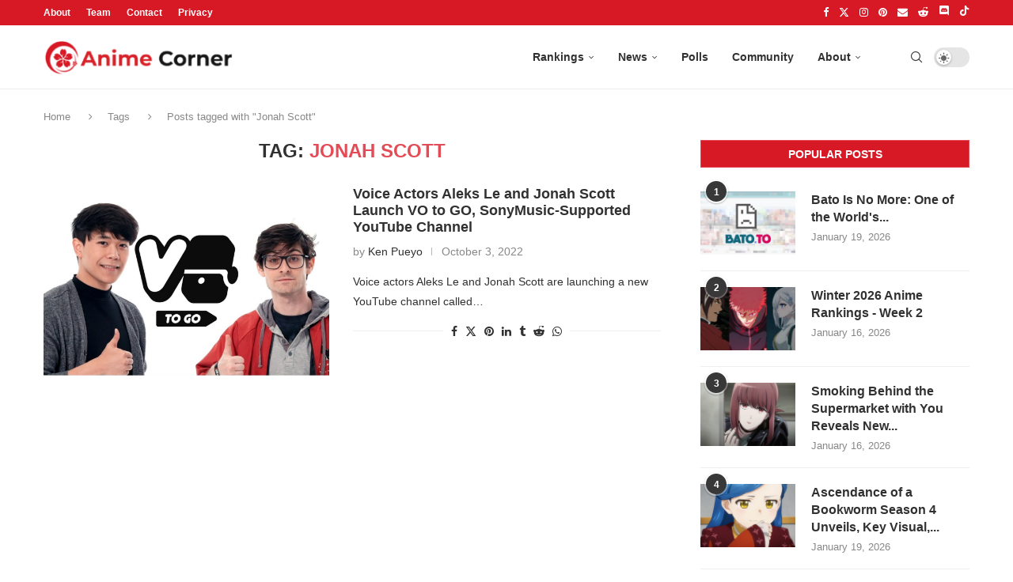

--- FILE ---
content_type: text/html; charset=UTF-8
request_url: https://animecorner.me/tag/jonah-scott/
body_size: 11214
content:
<!DOCTYPE html><html lang="en-US"><head><meta charset="UTF-8"/>
<script>var __ezHttpConsent={setByCat:function(src,tagType,attributes,category,force,customSetScriptFn=null){var setScript=function(){if(force||window.ezTcfConsent[category]){if(typeof customSetScriptFn==='function'){customSetScriptFn();}else{var scriptElement=document.createElement(tagType);scriptElement.src=src;attributes.forEach(function(attr){for(var key in attr){if(attr.hasOwnProperty(key)){scriptElement.setAttribute(key,attr[key]);}}});var firstScript=document.getElementsByTagName(tagType)[0];firstScript.parentNode.insertBefore(scriptElement,firstScript);}}};if(force||(window.ezTcfConsent&&window.ezTcfConsent.loaded)){setScript();}else if(typeof getEzConsentData==="function"){getEzConsentData().then(function(ezTcfConsent){if(ezTcfConsent&&ezTcfConsent.loaded){setScript();}else{console.error("cannot get ez consent data");force=true;setScript();}});}else{force=true;setScript();console.error("getEzConsentData is not a function");}},};</script>
<script>var ezTcfConsent=window.ezTcfConsent?window.ezTcfConsent:{loaded:false,store_info:false,develop_and_improve_services:false,measure_ad_performance:false,measure_content_performance:false,select_basic_ads:false,create_ad_profile:false,select_personalized_ads:false,create_content_profile:false,select_personalized_content:false,understand_audiences:false,use_limited_data_to_select_content:false,};function getEzConsentData(){return new Promise(function(resolve){document.addEventListener("ezConsentEvent",function(event){var ezTcfConsent=event.detail.ezTcfConsent;resolve(ezTcfConsent);});});}</script>
<script>if(typeof _setEzCookies!=='function'){function _setEzCookies(ezConsentData){var cookies=window.ezCookieQueue;for(var i=0;i<cookies.length;i++){var cookie=cookies[i];if(ezConsentData&&ezConsentData.loaded&&ezConsentData[cookie.tcfCategory]){document.cookie=cookie.name+"="+cookie.value;}}}}
window.ezCookieQueue=window.ezCookieQueue||[];if(typeof addEzCookies!=='function'){function addEzCookies(arr){window.ezCookieQueue=[...window.ezCookieQueue,...arr];}}
addEzCookies([{name:"ezoab_232949",value:"mod101; Path=/; Domain=animecorner.me; Max-Age=7200",tcfCategory:"store_info",isEzoic:"true",},{name:"ezosuibasgeneris-1",value:"6c7bcc65-3a17-419b-71b1-813cbde1d539; Path=/; Domain=animecorner.me; Expires=Thu, 21 Jan 2027 06:11:39 UTC; Secure; SameSite=None",tcfCategory:"understand_audiences",isEzoic:"true",}]);if(window.ezTcfConsent&&window.ezTcfConsent.loaded){_setEzCookies(window.ezTcfConsent);}else if(typeof getEzConsentData==="function"){getEzConsentData().then(function(ezTcfConsent){if(ezTcfConsent&&ezTcfConsent.loaded){_setEzCookies(window.ezTcfConsent);}else{console.error("cannot get ez consent data");_setEzCookies(window.ezTcfConsent);}});}else{console.error("getEzConsentData is not a function");_setEzCookies(window.ezTcfConsent);}</script><script type="text/javascript" data-ezscrex='false' data-cfasync='false'>window._ezaq = Object.assign({"edge_cache_status":12,"edge_response_time":434,"url":"https://animecorner.me/tag/jonah-scott/"}, typeof window._ezaq !== "undefined" ? window._ezaq : {});</script><script type="text/javascript" data-ezscrex='false' data-cfasync='false'>window._ezaq = Object.assign({"ab_test_id":"mod101"}, typeof window._ezaq !== "undefined" ? window._ezaq : {});window.__ez=window.__ez||{};window.__ez.tf={};</script><script type="text/javascript" data-ezscrex='false' data-cfasync='false'>window.ezDisableAds = true;</script>
<script data-ezscrex='false' data-cfasync='false' data-pagespeed-no-defer>var __ez=__ez||{};__ez.stms=Date.now();__ez.evt={};__ez.script={};__ez.ck=__ez.ck||{};__ez.template={};__ez.template.isOrig=true;__ez.queue=__ez.queue||function(){var e=0,i=0,t=[],n=!1,o=[],r=[],s=!0,a=function(e,i,n,o,r,s,a){var l=arguments.length>7&&void 0!==arguments[7]?arguments[7]:window,d=this;this.name=e,this.funcName=i,this.parameters=null===n?null:w(n)?n:[n],this.isBlock=o,this.blockedBy=r,this.deleteWhenComplete=s,this.isError=!1,this.isComplete=!1,this.isInitialized=!1,this.proceedIfError=a,this.fWindow=l,this.isTimeDelay=!1,this.process=function(){f("... func = "+e),d.isInitialized=!0,d.isComplete=!0,f("... func.apply: "+e);var i=d.funcName.split("."),n=null,o=this.fWindow||window;i.length>3||(n=3===i.length?o[i[0]][i[1]][i[2]]:2===i.length?o[i[0]][i[1]]:o[d.funcName]),null!=n&&n.apply(null,this.parameters),!0===d.deleteWhenComplete&&delete t[e],!0===d.isBlock&&(f("----- F'D: "+d.name),m())}},l=function(e,i,t,n,o,r,s){var a=arguments.length>7&&void 0!==arguments[7]?arguments[7]:window,l=this;this.name=e,this.path=i,this.async=o,this.defer=r,this.isBlock=t,this.blockedBy=n,this.isInitialized=!1,this.isError=!1,this.isComplete=!1,this.proceedIfError=s,this.fWindow=a,this.isTimeDelay=!1,this.isPath=function(e){return"/"===e[0]&&"/"!==e[1]},this.getSrc=function(e){return void 0!==window.__ezScriptHost&&this.isPath(e)&&"banger.js"!==this.name?window.__ezScriptHost+e:e},this.process=function(){l.isInitialized=!0,f("... file = "+e);var i=this.fWindow?this.fWindow.document:document,t=i.createElement("script");t.src=this.getSrc(this.path),!0===o?t.async=!0:!0===r&&(t.defer=!0),t.onerror=function(){var e={url:window.location.href,name:l.name,path:l.path,user_agent:window.navigator.userAgent};"undefined"!=typeof _ezaq&&(e.pageview_id=_ezaq.page_view_id);var i=encodeURIComponent(JSON.stringify(e)),t=new XMLHttpRequest;t.open("GET","//g.ezoic.net/ezqlog?d="+i,!0),t.send(),f("----- ERR'D: "+l.name),l.isError=!0,!0===l.isBlock&&m()},t.onreadystatechange=t.onload=function(){var e=t.readyState;f("----- F'D: "+l.name),e&&!/loaded|complete/.test(e)||(l.isComplete=!0,!0===l.isBlock&&m())},i.getElementsByTagName("head")[0].appendChild(t)}},d=function(e,i){this.name=e,this.path="",this.async=!1,this.defer=!1,this.isBlock=!1,this.blockedBy=[],this.isInitialized=!0,this.isError=!1,this.isComplete=i,this.proceedIfError=!1,this.isTimeDelay=!1,this.process=function(){}};function c(e,i,n,s,a,d,c,u,f){var m=new l(e,i,n,s,a,d,c,f);!0===u?o[e]=m:r[e]=m,t[e]=m,h(m)}function h(e){!0!==u(e)&&0!=s&&e.process()}function u(e){if(!0===e.isTimeDelay&&!1===n)return f(e.name+" blocked = TIME DELAY!"),!0;if(w(e.blockedBy))for(var i=0;i<e.blockedBy.length;i++){var o=e.blockedBy[i];if(!1===t.hasOwnProperty(o))return f(e.name+" blocked = "+o),!0;if(!0===e.proceedIfError&&!0===t[o].isError)return!1;if(!1===t[o].isComplete)return f(e.name+" blocked = "+o),!0}return!1}function f(e){var i=window.location.href,t=new RegExp("[?&]ezq=([^&#]*)","i").exec(i);"1"===(t?t[1]:null)&&console.debug(e)}function m(){++e>200||(f("let's go"),p(o),p(r))}function p(e){for(var i in e)if(!1!==e.hasOwnProperty(i)){var t=e[i];!0===t.isComplete||u(t)||!0===t.isInitialized||!0===t.isError?!0===t.isError?f(t.name+": error"):!0===t.isComplete?f(t.name+": complete already"):!0===t.isInitialized&&f(t.name+": initialized already"):t.process()}}function w(e){return"[object Array]"==Object.prototype.toString.call(e)}return window.addEventListener("load",(function(){setTimeout((function(){n=!0,f("TDELAY -----"),m()}),5e3)}),!1),{addFile:c,addFileOnce:function(e,i,n,o,r,s,a,l,d){t[e]||c(e,i,n,o,r,s,a,l,d)},addDelayFile:function(e,i){var n=new l(e,i,!1,[],!1,!1,!0);n.isTimeDelay=!0,f(e+" ...  FILE! TDELAY"),r[e]=n,t[e]=n,h(n)},addFunc:function(e,n,s,l,d,c,u,f,m,p){!0===c&&(e=e+"_"+i++);var w=new a(e,n,s,l,d,u,f,p);!0===m?o[e]=w:r[e]=w,t[e]=w,h(w)},addDelayFunc:function(e,i,n){var o=new a(e,i,n,!1,[],!0,!0);o.isTimeDelay=!0,f(e+" ...  FUNCTION! TDELAY"),r[e]=o,t[e]=o,h(o)},items:t,processAll:m,setallowLoad:function(e){s=e},markLoaded:function(e){if(e&&0!==e.length){if(e in t){var i=t[e];!0===i.isComplete?f(i.name+" "+e+": error loaded duplicate"):(i.isComplete=!0,i.isInitialized=!0)}else t[e]=new d(e,!0);f("markLoaded dummyfile: "+t[e].name)}},logWhatsBlocked:function(){for(var e in t)!1!==t.hasOwnProperty(e)&&u(t[e])}}}();__ez.evt.add=function(e,t,n){e.addEventListener?e.addEventListener(t,n,!1):e.attachEvent?e.attachEvent("on"+t,n):e["on"+t]=n()},__ez.evt.remove=function(e,t,n){e.removeEventListener?e.removeEventListener(t,n,!1):e.detachEvent?e.detachEvent("on"+t,n):delete e["on"+t]};__ez.script.add=function(e){var t=document.createElement("script");t.src=e,t.async=!0,t.type="text/javascript",document.getElementsByTagName("head")[0].appendChild(t)};__ez.dot=__ez.dot||{};__ez.queue.addFileOnce('/detroitchicago/boise.js', '/detroitchicago/boise.js?gcb=195-1&cb=5', true, [], true, false, true, false);__ez.queue.addFileOnce('/parsonsmaize/abilene.js', '/parsonsmaize/abilene.js?gcb=195-1&cb=e80eca0cdb', true, [], true, false, true, false);__ez.queue.addFileOnce('/parsonsmaize/mulvane.js', '/parsonsmaize/mulvane.js?gcb=195-1&cb=e75e48eec0', true, ['/parsonsmaize/abilene.js'], true, false, true, false);__ez.queue.addFileOnce('/detroitchicago/birmingham.js', '/detroitchicago/birmingham.js?gcb=195-1&cb=539c47377c', true, ['/parsonsmaize/abilene.js'], true, false, true, false);</script>
<script data-ezscrex="false" type="text/javascript" data-cfasync="false">window._ezaq = Object.assign({"ad_cache_level":0,"adpicker_placement_cnt":0,"ai_placeholder_cache_level":0,"ai_placeholder_placement_cnt":-1,"domain":"animecorner.me","domain_id":232949,"ezcache_level":1,"ezcache_skip_code":0,"has_bad_image":0,"has_bad_words":0,"is_sitespeed":0,"lt_cache_level":0,"response_size":44558,"response_size_orig":38799,"response_time_orig":409,"template_id":5,"url":"https://animecorner.me/tag/jonah-scott/","word_count":0,"worst_bad_word_level":0}, typeof window._ezaq !== "undefined" ? window._ezaq : {});__ez.queue.markLoaded('ezaqBaseReady');</script>
<script type='text/javascript' data-ezscrex='false' data-cfasync='false'>
window.ezAnalyticsStatic = true;

function analyticsAddScript(script) {
	var ezDynamic = document.createElement('script');
	ezDynamic.type = 'text/javascript';
	ezDynamic.innerHTML = script;
	document.head.appendChild(ezDynamic);
}
function getCookiesWithPrefix() {
    var allCookies = document.cookie.split(';');
    var cookiesWithPrefix = {};

    for (var i = 0; i < allCookies.length; i++) {
        var cookie = allCookies[i].trim();

        for (var j = 0; j < arguments.length; j++) {
            var prefix = arguments[j];
            if (cookie.indexOf(prefix) === 0) {
                var cookieParts = cookie.split('=');
                var cookieName = cookieParts[0];
                var cookieValue = cookieParts.slice(1).join('=');
                cookiesWithPrefix[cookieName] = decodeURIComponent(cookieValue);
                break; // Once matched, no need to check other prefixes
            }
        }
    }

    return cookiesWithPrefix;
}
function productAnalytics() {
	var d = {"pr":[6],"omd5":"b2a9816fe5eb7b6bf46e4ad07bb322e6","nar":"risk score"};
	d.u = _ezaq.url;
	d.p = _ezaq.page_view_id;
	d.v = _ezaq.visit_uuid;
	d.ab = _ezaq.ab_test_id;
	d.e = JSON.stringify(_ezaq);
	d.ref = document.referrer;
	d.c = getCookiesWithPrefix('active_template', 'ez', 'lp_');
	if(typeof ez_utmParams !== 'undefined') {
		d.utm = ez_utmParams;
	}

	var dataText = JSON.stringify(d);
	var xhr = new XMLHttpRequest();
	xhr.open('POST','/ezais/analytics?cb=1', true);
	xhr.onload = function () {
		if (xhr.status!=200) {
            return;
		}

        if(document.readyState !== 'loading') {
            analyticsAddScript(xhr.response);
            return;
        }

        var eventFunc = function() {
            if(document.readyState === 'loading') {
                return;
            }
            document.removeEventListener('readystatechange', eventFunc, false);
            analyticsAddScript(xhr.response);
        };

        document.addEventListener('readystatechange', eventFunc, false);
	};
	xhr.setRequestHeader('Content-Type','text/plain');
	xhr.send(dataText);
}
__ez.queue.addFunc("productAnalytics", "productAnalytics", null, true, ['ezaqBaseReady'], false, false, false, true);
</script><base href="https://animecorner.me/tag/jonah-scott/"/>
	
	<meta http-equiv="X-UA-Compatible" content="IE=edge"/>
	<meta name="viewport" content="width=device-width, initial-scale=1"/>
	<link rel="profile" href="https://gmpg.org/xfn/11" />
    <link rel="icon" type="image/png" sizes="16x16" href="https://static.animecorner.me/2023/02/icon-16x16-1.png"/>
    <link rel="icon" type="image/png" sizes="32x32" href="https://static.animecorner.me/2023/02/icon-32x32-1.png"/>
    <link rel="icon" type="image/png" sizes="96x96" href="https://static.animecorner.me/2023/02/icon-96x96-1.png"/>
    <link rel="icon" type="image/png" sizes="180x180" href="https://static.animecorner.me/2023/02/icon-180x180-1.png"/>
    <link rel="icon" type="image/png" sizes="300x300" href="https://static.animecorner.me/2023/02/icon-300x300-1.png"/>
    <link rel="icon" type="image/png" sizes="512x512" href="https://static.animecorner.me/2023/02/icon-512x512-1.png"/>
	<meta name="robots" content="index, follow, max-image-preview:large, max-snippet:-1, max-video-preview:-1"/>
	<style>img:is([sizes="auto" i], [sizes^="auto," i]) { contain-intrinsic-size: 3000px 1500px }</style>
	
	<!-- This site is optimized with the Yoast SEO plugin v24.4 - https://yoast.com/wordpress/plugins/seo/ -->
	<title>Jonah Scott News - Anime Corner</title>
	<meta name="description" content="Read all the latest updates about Jonah Scott - from anime, manga, webtoon and novel news to features and reviews, on Anime Corner."/>
	<link rel="canonical" href="https://animecorner.me/tag/jonah-scott/"/>
	<meta property="og:locale" content="en_US"/>
	<meta property="og:type" content="article"/>
	<meta property="og:title" content="Jonah Scott News - Anime Corner"/>
	<meta property="og:description" content="Read all the latest updates about Jonah Scott - from anime, manga, webtoon and novel news to features and reviews, on Anime Corner."/>
	<meta property="og:url" content="https://animecorner.me/tag/jonah-scott/"/>
	<meta property="og:site_name" content="Anime Corner"/>
	<meta name="twitter:card" content="summary_large_image"/>
	<meta name="twitter:site" content="@animecorner_ac"/>
	<script type="application/ld+json" class="yoast-schema-graph">{"@context":"https://schema.org","@graph":[{"@type":"CollectionPage","@id":"https://animecorner.me/tag/jonah-scott/","url":"https://animecorner.me/tag/jonah-scott/","name":"Jonah Scott News - Anime Corner","isPartOf":{"@id":"https://animecorner.me/#website"},"primaryImageOfPage":{"@id":"https://animecorner.me/tag/jonah-scott/#primaryimage"},"image":{"@id":"https://animecorner.me/tag/jonah-scott/#primaryimage"},"thumbnailUrl":"https://static.animecorner.me/2022/10/votogo.png","description":"Read all the latest updates about Jonah Scott - from anime, manga, webtoon and novel news to features and reviews, on Anime Corner.","inLanguage":"en-US"},{"@type":"ImageObject","inLanguage":"en-US","@id":"https://animecorner.me/tag/jonah-scott/#primaryimage","url":"https://static.animecorner.me/2022/10/votogo.png","contentUrl":"https://static.animecorner.me/2022/10/votogo.png","width":1280,"height":720,"caption":"Vo to Go YouTube"},{"@type":"WebSite","@id":"https://animecorner.me/#website","url":"https://animecorner.me/","name":"Anime Corner","description":"News &amp; Features Straight From Japan","publisher":{"@id":"https://animecorner.me/#organization"},"potentialAction":[{"@type":"SearchAction","target":{"@type":"EntryPoint","urlTemplate":"https://animecorner.me/?s={search_term_string}"},"query-input":{"@type":"PropertyValueSpecification","valueRequired":true,"valueName":"search_term_string"}}],"inLanguage":"en-US"},{"@type":"Organization","@id":"https://animecorner.me/#organization","name":"Anime Corner","url":"https://animecorner.me/","logo":{"@type":"ImageObject","inLanguage":"en-US","@id":"https://animecorner.me/#/schema/logo/image/","url":"https://static.animecorner.me/2023/02/icon-512x512-1.png","contentUrl":"https://static.animecorner.me/2023/02/icon-512x512-1.png","width":512,"height":512,"caption":"Anime Corner"},"image":{"@id":"https://animecorner.me/#/schema/logo/image/"},"sameAs":["https://www.facebook.com/AnimeCorner.Official","https://x.com/animecorner_ac"]}]}</script>
	<!-- / Yoast SEO plugin. -->


<link rel="stylesheet" id="global-css-css" href="https://animecorner.me/wp-content/themes/animecorner/css/global.min.css?ver=1.0.6" type="text/css" media="all"/>
<script type="text/javascript" src="https://animecorner.me/wp-includes/js/jquery/jquery.min.js?ver=3.7.1" id="jquery-core-js" defer="defer" data-wp-strategy="defer"></script>
<script type="text/javascript" src="https://animecorner.me/wp-content/themes/animecorner/js/global.min.js?ver=1.0.6" id="global-js-js" defer="defer" data-wp-strategy="defer"></script>
<link rel="https://api.w.org/" href="https://animecorner.me/wp-json/"/><link rel="alternate" title="JSON" type="application/json" href="https://animecorner.me/wp-json/wp/v2/tags/3427"/><link rel="EditURI" type="application/rsd+xml" title="RSD" href="https://animecorner.me/xmlrpc.php?rsd"/>
<meta name="generator" content="WordPress 6.7.2"/>
<meta property="fb:app_id" content="411376223756172"/><meta name="facebook-domain-verification" content="dcze1dkkoo6wnmsa2m28ci38qntqij"/>
	<script type='text/javascript'>
var ezoTemplate = 'orig_site';
var ezouid = '1';
var ezoFormfactor = '1';
</script><script data-ezscrex="false" type='text/javascript'>
var soc_app_id = '0';
var did = 232949;
var ezdomain = 'animecorner.me';
var ezoicSearchable = 1;
</script></head>

<body class="archive tag tag-jonah-scott tag-3427 pcmn-drdw-style-slide_down pchds-default">
<script type="text/javascript" data-wp-strategy="no-defer">"undefined"!=typeof Storage&&"1"===localStorage.getItem("dark_mode")&&document.body.classList.add("pcdark-mode","pcdm-enable");</script>
<div class="wrapper-boxed header-style-header-6 penci-hlogo-center header-search-style-default">
<div class="penci-header-wrap">
<div class="penci-top-bar topbar-menu">
    <div class="container">
        <div class="penci-headline" role="navigation" itemscope="" itemtype="https://schema.org/SiteNavigationElement">
            <div class="pctopbar-item penci-wtopbar-menu">
                <ul id="menu-top-menu" class="penci-topbar-menu">
                    <li id="menu-item-18711" class="menu-item menu-item-type-post_type menu-item-object-page menu-item-18711">
                        <a href="https://animecorner.me/about-us/">About</a></li>
                    <li id="menu-item-32644" class="menu-item menu-item-type-post_type menu-item-object-page menu-item-32644"><a href="https://animecorner.me/team/">Team</a></li>
                    <li id="menu-item-18712" class="menu-item menu-item-type-post_type menu-item-object-page menu-item-18712"><a href="https://animecorner.me/contact/">Contact</a></li>
                    <li id="menu-item-10506" class="menu-item menu-item-type-post_type menu-item-object-page menu-item-10506"><a href="https://animecorner.me/privacy-policy/">Privacy</a></li>
                </ul>
            </div>

            <div class="pctopbar-item penci-topbar-social">
                <div class="inner-header-social">
			                                    <a href="https://www.facebook.com/AnimeCorner.Official" aria-label="Facebook" rel="noreferrer" target="_blank"><i class="penci-faicon fa fa-facebook"></i></a>
					                                    <a href="https://twitter.com/animecorner_ac" aria-label="Twitter" rel="noreferrer" target="_blank"><i class="penci-faicon penciicon-x-twitter"></i></a>
					                                    <a href="https://www.instagram.com/animecorner_ac/" aria-label="Instagram" rel="noreferrer" target="_blank"><i class="penci-faicon fa fa-instagram"></i></a>
					                                    <a href="https://www.pinterest.com/animecorner_ac/" aria-label="Pinterest" rel="noreferrer" target="_blank"><i class="penci-faicon fa fa-pinterest"></i></a>
					                                    <a href="https://animecorner.me/contact/" aria-label="Email" rel="noreferrer" target="_blank"><i class="penci-faicon fa fa-envelope"></i></a>
					                                    <a href="https://www.reddit.com/r/AnimeCorner/" aria-label="Reddit" rel="noreferrer" target="_blank"><i class="penci-faicon fa fa-reddit-alien"></i></a>
					                                    <a href="https://animecorner.me/community/" aria-label="Discord" rel="noreferrer" target="_blank"><i class="penci-faicon penciicon-discord"></i></a>
					                                    <a href="https://www.tiktok.com/@anime_corner_official" aria-label="Tiktok" rel="noreferrer" target="_blank"><i class="penci-faicon penciicon-tik-tok"></i></a>
					                        </div>
            </div>
        </div>
    </div>
</div>
<header id="header" class="header-header-6 has-bottom-line" itemscope="itemscope" itemtype="https://schema.org/WPHeader">
	    <nav id="navigation" class="header-layout-bottom header-6 menu-style-2 menu-item-padding" role="navigation" itemscope="" itemtype="https://schema.org/SiteNavigationElement">
        <div class="container">
            <div class="button-menu-mobile header-6"><svg width="18px" height="18px" viewBox="0 0 512 384" version="1.1" xmlns="http://www.w3.org/2000/svg" xmlns:xlink="http://www.w3.org/1999/xlink"><g stroke="none" stroke-width="1" fill-rule="evenodd"><g transform="translate(0.000000, 0.250080)"><rect x="0" y="0" width="512" height="62"></rect><rect x="0" y="161" width="512" height="62"></rect><rect x="0" y="321" width="512" height="62"></rect></g></g></svg></div>
			<div id="logo">
		<a href="https://animecorner.me" aria-label="Anime Corner Logo"></a>
</div>
<ul id="menu-main-menu" class="menu"><li id="menu-item-10511" class="menu-item menu-item-type-taxonomy menu-item-object-category menu-item-has-children menu-item-10511"><a href="https://animecorner.me/category/anime-corner/rankings/">Rankings</a>
<ul class="sub-menu">
	<li id="menu-item-18696" class="menu-item menu-item-type-taxonomy menu-item-object-category menu-item-18696"><a href="https://animecorner.me/category/anime-corner/rankings/anime-of-the-week/">Anime of the Week</a></li>
	<li id="menu-item-18695" class="menu-item menu-item-type-taxonomy menu-item-object-category menu-item-has-children menu-item-18695"><a href="https://animecorner.me/category/anime-corner/rankings/anime-of-the-season/">Anime of the Season</a>
	<ul class="sub-menu">
		<li id="menu-item-73610" class="menu-item menu-item-type-taxonomy menu-item-object-category menu-item-73610"><a href="https://animecorner.me/category/anime-corner/rankings/character-of-the-season/">Character of the Season</a></li>
		<li id="menu-item-18698" class="menu-item menu-item-type-taxonomy menu-item-object-category menu-item-18698"><a href="https://animecorner.me/category/anime-corner/rankings/seiyuu-of-the-season/">Seiyuu of the Season</a></li>
	</ul>
</li>
	<li id="menu-item-18697" class="menu-item menu-item-type-taxonomy menu-item-object-category menu-item-has-children menu-item-18697"><a href="https://animecorner.me/category/anime-corner/rankings/anime-of-the-year/">Anime of the Year</a>
	<ul class="sub-menu">
		<li id="menu-item-85269" class="menu-item menu-item-type-taxonomy menu-item-object-category menu-item-85269"><a href="https://animecorner.me/category/anime-corner/rankings/character-of-the-year/">Character of the Year</a></li>
		<li id="menu-item-85270" class="menu-item menu-item-type-taxonomy menu-item-object-category menu-item-85270"><a href="https://animecorner.me/category/anime-corner/rankings/seiyuu-of-the-year/">Seiyuu of the Year</a></li>
	</ul>
</li>
</ul>
</li>
<li id="menu-item-10508" class="menu-item menu-item-type-taxonomy menu-item-object-category current-post-ancestor current-menu-parent current-post-parent menu-item-has-children menu-item-10508"><a href="https://animecorner.me/category/news/">News</a>
<ul class="sub-menu">
	<li id="menu-item-10509" class="menu-item menu-item-type-taxonomy menu-item-object-category menu-item-10509"><a href="https://animecorner.me/category/news/anime-news/">Anime News</a></li>
	<li id="menu-item-10510" class="menu-item menu-item-type-taxonomy menu-item-object-category menu-item-10510"><a href="https://animecorner.me/category/news/manga-news/">Manga News</a></li>
	<li id="menu-item-18700" class="menu-item menu-item-type-taxonomy menu-item-object-category menu-item-18700"><a href="https://animecorner.me/category/news/light-novel-news/">Light Novel News</a></li>
	<li id="menu-item-18701" class="menu-item menu-item-type-taxonomy menu-item-object-category menu-item-18701"><a href="https://animecorner.me/category/news/music-news/">Music News</a></li>
	<li id="menu-item-18699" class="menu-item menu-item-type-taxonomy menu-item-object-category current-post-ancestor current-menu-parent current-post-parent menu-item-18699"><a href="https://animecorner.me/category/news/gaming-news/">Gaming News</a></li>
</ul>
</li>
<li id="menu-item-18702" class="menu-item menu-item-type-post_type menu-item-object-page menu-item-18702"><a href="https://animecorner.me/polls/">Polls</a></li>
<li id="menu-item-73611" class="menu-item menu-item-type-post_type menu-item-object-page menu-item-73611"><a href="https://animecorner.me/community/">Community</a></li>
<li id="menu-item-2789" class="menu-item menu-item-type-post_type menu-item-object-page menu-item-has-children menu-item-2789"><a href="https://animecorner.me/about-us/">About</a>
<ul class="sub-menu">
	<li id="menu-item-32645" class="menu-item menu-item-type-post_type menu-item-object-page menu-item-32645"><a href="https://animecorner.me/team/">Team</a></li>
	<li id="menu-item-2904" class="menu-item menu-item-type-post_type menu-item-object-page menu-item-2904"><a href="https://animecorner.me/contact/">Contact</a></li>
	<li id="menu-item-18703" class="menu-item menu-item-type-post_type menu-item-object-page menu-item-privacy-policy menu-item-18703"><a href="https://animecorner.me/privacy-policy/">Privacy Policy</a></li>
	<li id="menu-item-31248" class="menu-item menu-item-type-post_type menu-item-object-page menu-item-31248"><a href="https://animecorner.me/editorial-policy/">Editorial Policy</a></li>
</ul>
</li>
</ul>            <div class="pc_dm_mode style_1">
                <label class="pc_dm_switch">
                    <input id="darkmode-switcher" type="checkbox" class="pc_dark_mode_toggle" aria-label="Darkmode Switcher"/>
                    <span class="slider round"></span>
                </label>
            </div>

			<div id="top-search" class="penci-top-search pcheader-icon top-search-classes">
	<a href="#" class="search-click" aria-label="Search">
		<i class="penciicon-magnifiying-glass"></i>
	</a>
	<div class="show-search pcbds-default">
		            <form role="search" method="get" class="pc-searchform" action="https://animecorner.me/">
                <div class="pc-searchform-inner">
                    <input type="text" class="search-input" placeholder="Type and hit enter..." name="s"/>
                    <i class="penciicon-magnifiying-glass"></i>
                    <button type="submit" class="searchsubmit">Search</button>
                </div>
            </form>
					<a href="#" aria-label="Search" class="search-click close-search"><i class="penciicon-close-button"></i></a>
	</div>
</div>

        </div>
    </nav><!-- End Navigation -->
	</header>
<!-- end #header -->

</div>

<div class="container penci-breadcrumb">
    <span><a class="crumb" href="https://animecorner.me/">Home</a></span>
    <i class="penci-faicon fa fa-angle-right"></i>    <span>Tags</span>
    <i class="penci-faicon fa fa-angle-right"></i>    <span>Posts tagged with &#34;Jonah Scott&#34;</span>
</div>

<div class="container penci_sidebar right-sidebar">
    <div id="main" class="penci-layout-list penci-main-sticky-sidebar">
        <div class="theiaStickySidebar">

            <div class="archive-box">
                <div class="title-bar">
                    <span>Tag: </span>
                    <h1>Jonah Scott</h1>
                </div>
            </div>

	        <ul class="penci-wrapper-data penci-grid"><li class="list-post pclist-layout">
	<article id="post-71438" class="item hentry">
		
			<div class="thumbnail">
				                <div class="acwp-image-placeholder-container" data-bglqip="https://static.animecorner.me/2022/10/votogo-768x432-lqip.jpg" style="background-image: url(https://static.animecorner.me/2022/10/votogo-768x432-lqip.jpg);">
                    <a class="penci-image-holder penci-holder-load penci-lazy" data-bgset="https://static.animecorner.me/2022/10/votogo-768x432.png" data-data_bg_hidpi="https://static.animecorner.me/2022/10/votogo-768x432.png" href="https://animecorner.me/voice-actors-aleks-le-and-jonah-scott-launch-vo-to-go-sonymusic-supported-youtube-channel/" title="Voice Actors Aleks Le and Jonah Scott Launch VO to GO, SonyMusic-Supported YouTube Channel">
                    </a>
                    <div class="acwp-loading-activity"> </div>
                </div>
			</div>
		
		<div class="content-list-right content-list-center
				">
			<div class="header-list-style">
				<h2 class="penci-entry-title entry-title grid-title"><a href="https://animecorner.me/voice-actors-aleks-le-and-jonah-scott-launch-vo-to-go-sonymusic-supported-youtube-channel/">Voice Actors Aleks Le and Jonah Scott Launch VO to GO, SonyMusic-Supported YouTube Channel</a></h2>
                <div class="penci-hide-tagupdated">
                    <span class="author-italic author vcard">
                        by <a class="author-url url fn n" href="https://animecorner.me/author/ken/">Ken Pueyo</a>
                    </span>
                    <time class="entry-date published" datetime="October 3, 2022">October 3, 2022</time>
                </div>
				
				<div class="grid-post-box-meta">
					<span class="otherl-date-author author-italic author vcard">by <a class="author-url url fn n" href="https://animecorner.me/author/ken/">Ken Pueyo</a></span>
					<span class="otherl-date">October 3, 2022</span>
				</div>
			</div>

			<div class="item-content entry-content">
				<p>Voice actors Aleks Le and Jonah Scott are launching a new YouTube channel called…</p>
			</div>

			<div class="penci-post-box-meta penci-post-box-grid penci-post-box-listpost">
				<div class="penci-post-share-box">
                    <a class="new-ver-share post-share-item post-share-facebook" aria-label="Share on facebook" target="_blank" href="https://www.facebook.com/sharer/sharer.php?u=https://animecorner.me/voice-actors-aleks-le-and-jonah-scott-launch-vo-to-go-sonymusic-supported-youtube-channel/"><i class="penci-faicon fa fa-facebook"></i><span class="dt-share">facebook</span></a><a class="new-ver-share post-share-item post-share-twitter" aria-label="Share on twitter" target="_blank" href="https://twitter.com/intent/tweet?url=https://animecorner.me/voice-actors-aleks-le-and-jonah-scott-launch-vo-to-go-sonymusic-supported-youtube-channel/"><i class="penci-faicon penciicon-x-twitter"></i><span class="dt-share">twitter</span></a><a class="new-ver-share post-share-item post-share-pinterest" aria-label="Share on pinterest" target="_blank" href="https://www.pinterest.com/pin/create/button/?url=https%3A%2F%2Fanimecorner.me%2Fvoice-actors-aleks-le-and-jonah-scott-launch-vo-to-go-sonymusic-supported-youtube-channel%2F"><i class="penci-faicon fa fa-pinterest"></i><span class="dt-share">pinterest</span></a><a class="new-ver-share post-share-item post-share-linkedin" aria-label="Share on linkedin" target="_blank" href="https://www.linkedin.com/shareArticle?mini=true&amp;url=https%3A%2F%2Fanimecorner.me%2Fvoice-actors-aleks-le-and-jonah-scott-launch-vo-to-go-sonymusic-supported-youtube-channel%2F&amp;title=Voice%20Actors%20Aleks%20Le%20and%20Jonah%20Scott%20Launch%20VO%20to%20GO%2C%20SonyMusic-Supported%20YouTube%20Channel"><i class="penci-faicon fa fa-linkedin"></i><span class="dt-share">linkedin</span></a><a class="new-ver-share post-share-item post-share-tumblr" aria-label="Share on tumblr" target="_blank" href="https://www.tumblr.com/share/link?url=https%3A%2F%2Fanimecorner.me%2Fvoice-actors-aleks-le-and-jonah-scott-launch-vo-to-go-sonymusic-supported-youtube-channel%2F&amp;name=Voice%20Actors%20Aleks%20Le%20and%20Jonah%20Scott%20Launch%20VO%20to%20GO%2C%20SonyMusic-Supported%20YouTube%20Channel"><i class="penci-faicon fa fa-tumblr"></i><span class="dt-share">tumblr</span></a><a class="new-ver-share post-share-item post-share-reddit" aria-label="Share on reddit" target="_blank" href="https://reddit.com/submit?url=https%3A%2F%2Fanimecorner.me%2Fvoice-actors-aleks-le-and-jonah-scott-launch-vo-to-go-sonymusic-supported-youtube-channel%2F&amp;title=Voice%20Actors%20Aleks%20Le%20and%20Jonah%20Scott%20Launch%20VO%20to%20GO%2C%20SonyMusic-Supported%20YouTube%20Channel"><i class="penci-faicon fa fa-reddit-alien"></i><span class="dt-share">reddit</span></a><a class="new-ver-share post-share-item post-share-whatsapp" aria-label="Share on whatsapp" target="_blank" href="https://api.whatsapp.com/send?text=Voice%20Actors%20Aleks%20Le%20and%20Jonah%20Scott%20Launch%20VO%20to%20GO%2C%20SonyMusic-Supported%20YouTube%20Channel%20%20https%3A%2F%2Fanimecorner.me%2Fvoice-actors-aleks-le-and-jonah-scott-launch-vo-to-go-sonymusic-supported-youtube-channel%2F"><i class="penci-faicon fa fa-whatsapp"></i><span class="dt-share">whatsapp</span></a>				</div>
			</div>
		</div>

	</article>
</li>
</ul>
        </div>
    </div>

			
<div id="sidebar" class="penci-sidebar-right penci-sidebar-content style-1 pcalign-center  pciconp-right pcicon-right">
    <div class="theiaStickySidebar">
		<aside id="penci_popular_news_widget-2" class="widget penci_popular_news_widget"><h3 class="widget-title penci-border-arrow"><span class="inner-arrow">Popular Posts</span></h3><ul id="penci-popularwg-1000" class="side-newsfeed display-order-numbers"><li class="penci-feed"><span class="order-border-number"><span class="number-post">1</span></span><div class="side-item"><div class="side-image"><div class="acwp-image-placeholder-container" data-bglqip="https://static.animecorner.me/2026/01/1768863247-a85f96fb08f57c8c3995d082d65c2655-300x169-lqip.jpg"><a class="penci-image-holder small-fix-size penci-holder-load penci-lazy" rel="bookmark" data-bgset="https://static.animecorner.me/2026/01/1768863247-a85f96fb08f57c8c3995d082d65c2655-300x169.png" data_bg_hidpi="https://static.animecorner.me/2026/01/1768863247-a85f96fb08f57c8c3995d082d65c2655-300x169.png" href="https://animecorner.me/bato-is-no-more-one-of-the-worlds-biggest-manga-piracy-empires-is-dead/" title="Bato Is No More: One of the World&#39;s Biggest Manga Piracy Empires Is Dead"></a><div class="acwp-loading-activity"> </div></div></div><div class="side-item-text"><h4 class="side-title-post"><a rel="bookmark" href="https://animecorner.me/bato-is-no-more-one-of-the-worlds-biggest-manga-piracy-empires-is-dead/" title="Bato Is No More: One of the World&#39;s Biggest Manga Piracy Empires Is Dead">Bato Is No More: One of the World&#39;s...</a></h4><div class="grid-post-box-meta penci-side-item-meta pcsnmt-below"><span class="side-item-meta side-wdate"><time class="entry-date published">January 19, 2026</time></span></div></div></div></li><li class="penci-feed"><span class="order-border-number"><span class="number-post">2</span></span><div class="side-item"><div class="side-image"><div class="acwp-image-placeholder-container" data-bglqip="https://static.animecorner.me/2026/01/1768582101-914051e9bd97d1464df2e1c411e32150-300x169-lqip.jpg"><a class="penci-image-holder small-fix-size penci-holder-load penci-lazy" rel="bookmark" data-bgset="https://static.animecorner.me/2026/01/1768582101-914051e9bd97d1464df2e1c411e32150-300x169.png" data_bg_hidpi="https://static.animecorner.me/2026/01/1768582101-914051e9bd97d1464df2e1c411e32150-300x169.png" href="https://animecorner.me/winter-2026-anime-rankings-week-2/" title="Winter 2026 Anime Rankings - Week 2"></a><div class="acwp-loading-activity"> </div></div></div><div class="side-item-text"><h4 class="side-title-post"><a rel="bookmark" href="https://animecorner.me/winter-2026-anime-rankings-week-2/" title="Winter 2026 Anime Rankings - Week 2">Winter 2026 Anime Rankings - Week 2</a></h4><div class="grid-post-box-meta penci-side-item-meta pcsnmt-below"><span class="side-item-meta side-wdate"><time class="entry-date published">January 16, 2026</time></span></div></div></div></li><li class="penci-feed"><span class="order-border-number"><span class="number-post">3</span></span><div class="side-item"><div class="side-image"><div class="acwp-image-placeholder-container" data-bglqip="https://static.animecorner.me/2026/01/1768560924-b67ac287de53b45aed7b6b5d36769649-300x169-lqip.jpg"><a class="penci-image-holder small-fix-size penci-holder-load penci-lazy" rel="bookmark" data-bgset="https://static.animecorner.me/2026/01/1768560924-b67ac287de53b45aed7b6b5d36769649-300x169.png" data_bg_hidpi="https://static.animecorner.me/2026/01/1768560924-b67ac287de53b45aed7b6b5d36769649-300x169.png" href="https://animecorner.me/smoking-behind-the-supermarket-with-you-reveals-new-visual-trailer-july-2026-premiere-date/" title="Smoking Behind the Supermarket with You Reveals New Visual, Trailer, July 2026 Premiere Date"></a><div class="acwp-loading-activity"> </div></div></div><div class="side-item-text"><h4 class="side-title-post"><a rel="bookmark" href="https://animecorner.me/smoking-behind-the-supermarket-with-you-reveals-new-visual-trailer-july-2026-premiere-date/" title="Smoking Behind the Supermarket with You Reveals New Visual, Trailer, July 2026 Premiere Date">Smoking Behind the Supermarket with You Reveals New...</a></h4><div class="grid-post-box-meta penci-side-item-meta pcsnmt-below"><span class="side-item-meta side-wdate"><time class="entry-date published">January 16, 2026</time></span></div></div></div></li><li class="penci-feed"><span class="order-border-number"><span class="number-post">4</span></span><div class="side-item"><div class="side-image"><div class="acwp-image-placeholder-container" data-bglqip="https://static.animecorner.me/2026/01/1768813694-c1003ff6ed6cdab9df9ab98b6cf5d463-300x169-lqip.jpg"><a class="penci-image-holder small-fix-size penci-holder-load penci-lazy" rel="bookmark" data-bgset="https://static.animecorner.me/2026/01/1768813694-c1003ff6ed6cdab9df9ab98b6cf5d463-300x169.png" data_bg_hidpi="https://static.animecorner.me/2026/01/1768813694-c1003ff6ed6cdab9df9ab98b6cf5d463-300x169.png" href="https://animecorner.me/ascendance-of-a-bookworm-season-4-unveils-key-visual-trailer-opening-song-artist-april-4-premiere-date/" title="Ascendance of a Bookworm Season 4 Unveils, Key Visual, Trailer, Opening Song Artist, April 4 Premiere Date"></a><div class="acwp-loading-activity"> </div></div></div><div class="side-item-text"><h4 class="side-title-post"><a rel="bookmark" href="https://animecorner.me/ascendance-of-a-bookworm-season-4-unveils-key-visual-trailer-opening-song-artist-april-4-premiere-date/" title="Ascendance of a Bookworm Season 4 Unveils, Key Visual, Trailer, Opening Song Artist, April 4 Premiere Date">Ascendance of a Bookworm Season 4 Unveils, Key Visual,...</a></h4><div class="grid-post-box-meta penci-side-item-meta pcsnmt-below"><span class="side-item-meta side-wdate"><time class="entry-date published">January 19, 2026</time></span></div></div></div></li><li class="penci-feed"><span class="order-border-number"><span class="number-post">5</span></span><div class="side-item"><div class="side-image"><div class="acwp-image-placeholder-container" data-bglqip="https://static.animecorner.me/2026/01/1767981631-c321f499909e1eebd2ec019f1dd31ac8-300x169-lqip.jpg"><a class="penci-image-holder small-fix-size penci-holder-load penci-lazy" rel="bookmark" data-bgset="https://static.animecorner.me/2026/01/1767981631-c321f499909e1eebd2ec019f1dd31ac8-300x169.png" data_bg_hidpi="https://static.animecorner.me/2026/01/1767981631-c321f499909e1eebd2ec019f1dd31ac8-300x169.png" href="https://animecorner.me/winter-2026-anime-rankings-week-1/" title="Winter 2026 Anime Rankings - Week 1"></a><div class="acwp-loading-activity"> </div></div></div><div class="side-item-text"><h4 class="side-title-post"><a rel="bookmark" href="https://animecorner.me/winter-2026-anime-rankings-week-1/" title="Winter 2026 Anime Rankings - Week 1">Winter 2026 Anime Rankings - Week 1</a></h4><div class="grid-post-box-meta penci-side-item-meta pcsnmt-below"><span class="side-item-meta side-wdate"><time class="entry-date published">January 9, 2026</time></span></div></div></div></li></ul></aside><aside id="ezoic_sidebar_advertisement_1-2" class="widget ezoic_sidebar_advertisement_1"><h3 class="widget-title penci-border-arrow"><span class="inner-arrow">Advertisement</span></h3>
<!-- Ezoic - sidebar - sidebar -->
<div id="ezoic-pub-ad-placeholder-106"> </div>
<!-- End Ezoic - sidebar - sidebar --></aside><aside id="ezoic_sidebar_advertisement_2-2" class="widget ezoic_sidebar_advertisement_2"><h3 class="widget-title penci-border-arrow"><span class="inner-arrow">Advertisement</span></h3>
<!-- Ezoic - sidebar_bottom - sidebar_bottom -->
<div id="ezoic-pub-ad-placeholder-107"> </div>
<!-- End Ezoic - sidebar_bottom - sidebar_bottom --></aside>    </div>
</div>
	</div>
<div class="clear-footer"></div>

<footer id="footer-section" class="penci-footer-social-media penci-lazy footer-social-remove-circle" itemscope="" itemtype="https://schema.org/WPFooter">
    <div class="container">
        <div class="footer-socials-section">
            <ul class="footer-socials">
				                        <li><a href="https://www.facebook.com/AnimeCorner.Official" aria-label="Facebook" rel="noreferrer" target="_blank"><i class="penci-faicon fa fa-facebook"></i>                                <span>Facebook</span></a>
                        </li>
						                        <li><a href="https://twitter.com/animecorner_ac" aria-label="Twitter" rel="noreferrer" target="_blank"><i class="penci-faicon penciicon-x-twitter"></i>                                <span>Twitter</span></a>
                        </li>
						                        <li><a href="https://www.instagram.com/animecorner_ac/" aria-label="Instagram" rel="noreferrer" target="_blank"><i class="penci-faicon fa fa-instagram"></i>                                <span>Instagram</span></a>
                        </li>
						                        <li><a href="https://www.pinterest.com/animecorner_ac/" aria-label="Pinterest" rel="noreferrer" target="_blank"><i class="penci-faicon fa fa-pinterest"></i>                                <span>Pinterest</span></a>
                        </li>
						                        <li><a href="https://animecorner.me/contact/" aria-label="Email" rel="noreferrer" target="_blank"><i class="penci-faicon fa fa-envelope"></i>                                <span>Email</span></a>
                        </li>
						                        <li><a href="https://www.reddit.com/r/AnimeCorner/" aria-label="Reddit" rel="noreferrer" target="_blank"><i class="penci-faicon fa fa-reddit-alien"></i>                                <span>Reddit</span></a>
                        </li>
						                        <li><a href="https://animecorner.me/community/" aria-label="Discord" rel="noreferrer" target="_blank"><i class="penci-faicon penciicon-discord"></i>                                <span>Discord</span></a>
                        </li>
						                        <li><a href="https://www.tiktok.com/@anime_corner_official" aria-label="Tiktok" rel="noreferrer" target="_blank"><i class="penci-faicon penciicon-tik-tok"></i>                                <span>Tiktok</span></a>
                        </li>
						            </ul>
        </div>

        <div class="footer-logo-copyright footer-not-gotop">
            <div id="footer-logo">
                <a href="https://animecorner.me" aria-label="Anime Corner Logo"></a>
            </div>

            <div id="footer-copyright">
                <p>© 2024 Anime Corner. All Rights Reserved.</p>
            </div>
        </div>
    </div>
</footer>


</div><!-- End .wrapper-boxed -->

<div class="penci-go-to-top-floating"><i class="penciicon-up-chevron"></i></div>

<a href="#" id="close-sidebar-nav" class="header-6"><i class="penci-faicon fa fa-close"></i></a>
<nav id="sidebar-nav" class="header-6" role="navigation" itemscope="" itemtype="https://schema.org/SiteNavigationElement">

	<div class="penci-hbg-search-box penci-vernav-search-box">
		<form role="search" method="get" class="pc-searchform penci-hbg-search-form" action="https://animecorner.me">
			<div class="inner-hbg-search-form">
				<input type="text" class="search-input" placeholder="Type and hit enter..." name="s"/>
				<i class="penciicon-magnifiying-glass"></i>
			</div>
		</form>
	</div>

	<ul id="menu-main-menu" class="menu"><li id="menu-item-10511" class="menu-item menu-item-type-taxonomy menu-item-object-category menu-item-has-children menu-item-10511"><a href="https://animecorner.me/category/anime-corner/rankings/">Rankings</a>
<ul class="sub-menu">
	<li id="menu-item-18696" class="menu-item menu-item-type-taxonomy menu-item-object-category menu-item-18696"><a href="https://animecorner.me/category/anime-corner/rankings/anime-of-the-week/">Anime of the Week</a></li>
	<li id="menu-item-18695" class="menu-item menu-item-type-taxonomy menu-item-object-category menu-item-has-children menu-item-18695"><a href="https://animecorner.me/category/anime-corner/rankings/anime-of-the-season/">Anime of the Season</a>
	<ul class="sub-menu">
		<li id="menu-item-73610" class="menu-item menu-item-type-taxonomy menu-item-object-category menu-item-73610"><a href="https://animecorner.me/category/anime-corner/rankings/character-of-the-season/">Character of the Season</a></li>
		<li id="menu-item-18698" class="menu-item menu-item-type-taxonomy menu-item-object-category menu-item-18698"><a href="https://animecorner.me/category/anime-corner/rankings/seiyuu-of-the-season/">Seiyuu of the Season</a></li>
	</ul>
</li>
	<li id="menu-item-18697" class="menu-item menu-item-type-taxonomy menu-item-object-category menu-item-has-children menu-item-18697"><a href="https://animecorner.me/category/anime-corner/rankings/anime-of-the-year/">Anime of the Year</a>
	<ul class="sub-menu">
		<li id="menu-item-85269" class="menu-item menu-item-type-taxonomy menu-item-object-category menu-item-85269"><a href="https://animecorner.me/category/anime-corner/rankings/character-of-the-year/">Character of the Year</a></li>
		<li id="menu-item-85270" class="menu-item menu-item-type-taxonomy menu-item-object-category menu-item-85270"><a href="https://animecorner.me/category/anime-corner/rankings/seiyuu-of-the-year/">Seiyuu of the Year</a></li>
	</ul>
</li>
</ul>
</li>
<li id="menu-item-10508" class="menu-item menu-item-type-taxonomy menu-item-object-category current-post-ancestor current-menu-parent current-post-parent menu-item-has-children menu-item-10508"><a href="https://animecorner.me/category/news/">News</a>
<ul class="sub-menu">
	<li id="menu-item-10509" class="menu-item menu-item-type-taxonomy menu-item-object-category menu-item-10509"><a href="https://animecorner.me/category/news/anime-news/">Anime News</a></li>
	<li id="menu-item-10510" class="menu-item menu-item-type-taxonomy menu-item-object-category menu-item-10510"><a href="https://animecorner.me/category/news/manga-news/">Manga News</a></li>
	<li id="menu-item-18700" class="menu-item menu-item-type-taxonomy menu-item-object-category menu-item-18700"><a href="https://animecorner.me/category/news/light-novel-news/">Light Novel News</a></li>
	<li id="menu-item-18701" class="menu-item menu-item-type-taxonomy menu-item-object-category menu-item-18701"><a href="https://animecorner.me/category/news/music-news/">Music News</a></li>
	<li id="menu-item-18699" class="menu-item menu-item-type-taxonomy menu-item-object-category current-post-ancestor current-menu-parent current-post-parent menu-item-18699"><a href="https://animecorner.me/category/news/gaming-news/">Gaming News</a></li>
</ul>
</li>
<li id="menu-item-18702" class="menu-item menu-item-type-post_type menu-item-object-page menu-item-18702"><a href="https://animecorner.me/polls/">Polls</a></li>
<li id="menu-item-73611" class="menu-item menu-item-type-post_type menu-item-object-page menu-item-73611"><a href="https://animecorner.me/community/">Community</a></li>
<li id="menu-item-2789" class="menu-item menu-item-type-post_type menu-item-object-page menu-item-has-children menu-item-2789"><a href="https://animecorner.me/about-us/">About</a>
<ul class="sub-menu">
	<li id="menu-item-32645" class="menu-item menu-item-type-post_type menu-item-object-page menu-item-32645"><a href="https://animecorner.me/team/">Team</a></li>
	<li id="menu-item-2904" class="menu-item menu-item-type-post_type menu-item-object-page menu-item-2904"><a href="https://animecorner.me/contact/">Contact</a></li>
	<li id="menu-item-18703" class="menu-item menu-item-type-post_type menu-item-object-page menu-item-privacy-policy menu-item-18703"><a href="https://animecorner.me/privacy-policy/">Privacy Policy</a></li>
	<li id="menu-item-31248" class="menu-item menu-item-type-post_type menu-item-object-page menu-item-31248"><a href="https://animecorner.me/editorial-policy/">Editorial Policy</a></li>
</ul>
</li>
</ul></nav>
<script>
    const SITE_URL = 'https://animecorner.me';

    
    </script>
<!-- Google tag (gtag.js) -->
<script src="https://www.googletagmanager.com/gtag/js?id=G-F9LHE7KTJV" defer=""></script>
<script>
    window.dataLayer = window.dataLayer || [];
    function gtag(){dataLayer.push(arguments);}
    gtag('js', new Date());
    gtag('config', 'G-F9LHE7KTJV');
</script>




<script data-cfasync="false">function _emitEzConsentEvent(){var customEvent=new CustomEvent("ezConsentEvent",{detail:{ezTcfConsent:window.ezTcfConsent},bubbles:true,cancelable:true,});document.dispatchEvent(customEvent);}
(function(window,document){function _setAllEzConsentTrue(){window.ezTcfConsent.loaded=true;window.ezTcfConsent.store_info=true;window.ezTcfConsent.develop_and_improve_services=true;window.ezTcfConsent.measure_ad_performance=true;window.ezTcfConsent.measure_content_performance=true;window.ezTcfConsent.select_basic_ads=true;window.ezTcfConsent.create_ad_profile=true;window.ezTcfConsent.select_personalized_ads=true;window.ezTcfConsent.create_content_profile=true;window.ezTcfConsent.select_personalized_content=true;window.ezTcfConsent.understand_audiences=true;window.ezTcfConsent.use_limited_data_to_select_content=true;window.ezTcfConsent.select_personalized_content=true;}
function _clearEzConsentCookie(){document.cookie="ezCMPCookieConsent=tcf2;Domain=.animecorner.me;Path=/;expires=Thu, 01 Jan 1970 00:00:00 GMT";}
_clearEzConsentCookie();if(typeof window.__tcfapi!=="undefined"){window.ezgconsent=false;var amazonHasRun=false;function _ezAllowed(tcdata,purpose){return(tcdata.purpose.consents[purpose]||tcdata.purpose.legitimateInterests[purpose]);}
function _handleConsentDecision(tcdata){window.ezTcfConsent.loaded=true;if(!tcdata.vendor.consents["347"]&&!tcdata.vendor.legitimateInterests["347"]){window._emitEzConsentEvent();return;}
window.ezTcfConsent.store_info=_ezAllowed(tcdata,"1");window.ezTcfConsent.develop_and_improve_services=_ezAllowed(tcdata,"10");window.ezTcfConsent.measure_content_performance=_ezAllowed(tcdata,"8");window.ezTcfConsent.select_basic_ads=_ezAllowed(tcdata,"2");window.ezTcfConsent.create_ad_profile=_ezAllowed(tcdata,"3");window.ezTcfConsent.select_personalized_ads=_ezAllowed(tcdata,"4");window.ezTcfConsent.create_content_profile=_ezAllowed(tcdata,"5");window.ezTcfConsent.measure_ad_performance=_ezAllowed(tcdata,"7");window.ezTcfConsent.use_limited_data_to_select_content=_ezAllowed(tcdata,"11");window.ezTcfConsent.select_personalized_content=_ezAllowed(tcdata,"6");window.ezTcfConsent.understand_audiences=_ezAllowed(tcdata,"9");window._emitEzConsentEvent();}
function _handleGoogleConsentV2(tcdata){if(!tcdata||!tcdata.purpose||!tcdata.purpose.consents){return;}
var googConsentV2={};if(tcdata.purpose.consents[1]){googConsentV2.ad_storage='granted';googConsentV2.analytics_storage='granted';}
if(tcdata.purpose.consents[3]&&tcdata.purpose.consents[4]){googConsentV2.ad_personalization='granted';}
if(tcdata.purpose.consents[1]&&tcdata.purpose.consents[7]){googConsentV2.ad_user_data='granted';}
if(googConsentV2.analytics_storage=='denied'){gtag('set','url_passthrough',true);}
gtag('consent','update',googConsentV2);}
__tcfapi("addEventListener",2,function(tcdata,success){if(!success||!tcdata){window._emitEzConsentEvent();return;}
if(!tcdata.gdprApplies){_setAllEzConsentTrue();window._emitEzConsentEvent();return;}
if(tcdata.eventStatus==="useractioncomplete"||tcdata.eventStatus==="tcloaded"){if(typeof gtag!='undefined'){_handleGoogleConsentV2(tcdata);}
_handleConsentDecision(tcdata);if(tcdata.purpose.consents["1"]===true&&tcdata.vendor.consents["755"]!==false){window.ezgconsent=true;(adsbygoogle=window.adsbygoogle||[]).pauseAdRequests=0;}
if(window.__ezconsent){__ezconsent.setEzoicConsentSettings(ezConsentCategories);}
__tcfapi("removeEventListener",2,function(success){return null;},tcdata.listenerId);if(!(tcdata.purpose.consents["1"]===true&&_ezAllowed(tcdata,"2")&&_ezAllowed(tcdata,"3")&&_ezAllowed(tcdata,"4"))){if(typeof __ez=="object"&&typeof __ez.bit=="object"&&typeof window["_ezaq"]=="object"&&typeof window["_ezaq"]["page_view_id"]=="string"){__ez.bit.Add(window["_ezaq"]["page_view_id"],[new __ezDotData("non_personalized_ads",true),]);}}}});}else{_setAllEzConsentTrue();window._emitEzConsentEvent();}})(window,document);</script></body></html><!-- Page cached by LiteSpeed Cache 6.5.4 on 2026-01-21 06:11:39 -->